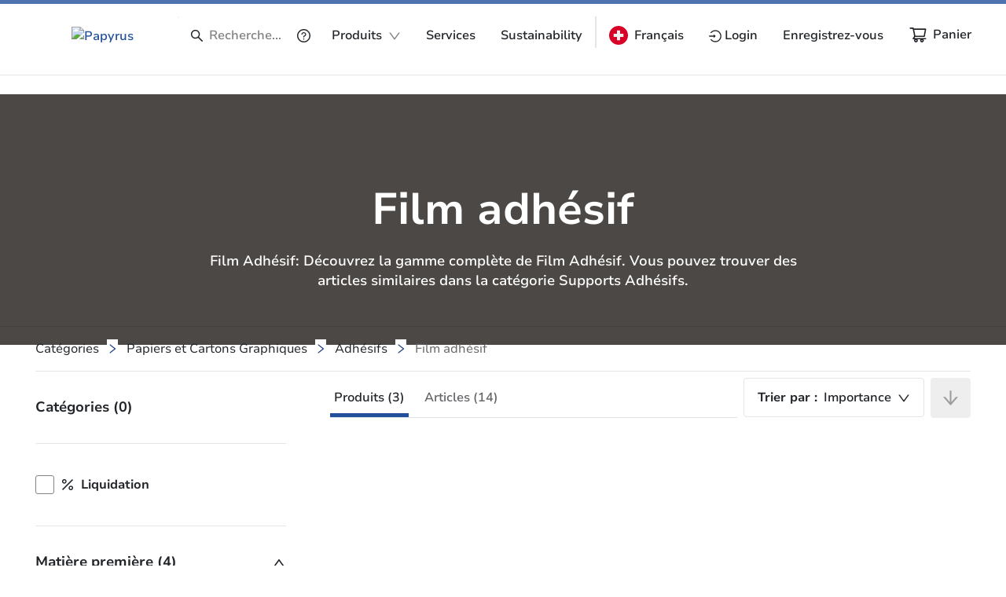

--- FILE ---
content_type: image/svg+xml
request_url: https://www.papyrus.com/assets-papyrus/images/flags/switzerland.svg
body_size: 387
content:
<svg width="24" height="24" viewBox="0 0 24 24" fill="none" xmlns="http://www.w3.org/2000/svg">
<g clip-path="url(#clip0_784_16333)">
<path d="M12 24C18.6274 24 24 18.6274 24 12C24 5.37258 18.6274 0 12 0C5.37258 0 0 5.37258 0 12C0 18.6274 5.37258 24 12 24Z" fill="#D80027"/>
<path d="M18.2609 9.91307H14.087V5.73914H9.91303V9.91307H5.73914V14.087H9.91303V18.2609H14.087V14.087H18.2609V9.91307Z" fill="#F0F0F0"/>
</g>
<defs>
<clipPath id="clip0_784_16333">
<rect width="24" height="24" fill="white"/>
</clipPath>
</defs>
</svg>
